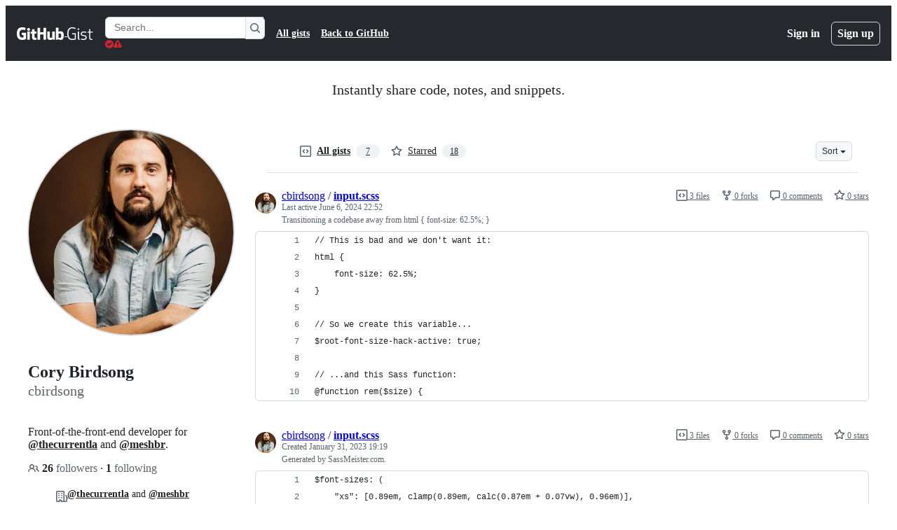

--- FILE ---
content_type: application/javascript
request_url: https://github.githubassets.com/assets/wp-runtime-d6d5e634e51e.js
body_size: 15483
content:
(()=>{"use strict";var e,a,d,b={},c={};function f(e){var a=c[e];if(void 0!==a)return a.exports;var d=c[e]={id:e,loaded:!1,exports:{}};return b[e].call(d.exports,d,d.exports,f),d.loaded=!0,d.exports}f.m=b,f.amdO={},s=[],f.O=(e,a,d,b)=>{if(a){b=b||0;for(var c=s.length;c>0&&s[c-1][2]>b;c--)s[c]=s[c-1];s[c]=[a,d,b];return}for(var j=1/0,c=0;c<s.length;c++){for(var[a,d,b]=s[c],t=!0,r=0;r<a.length;r++)(!1&b||j>=b)&&Object.keys(f.O).every(e=>f.O[e](a[r]))?a.splice(r--,1):(t=!1,b<j&&(j=b));if(t){s.splice(c--,1);var o=d();void 0!==o&&(e=o)}}return e},f.n=e=>{var a=e&&e.__esModule?()=>e.default:()=>e;return f.d(a,{a:a}),a},t=Object.getPrototypeOf?e=>Object.getPrototypeOf(e):e=>e.__proto__,f.t=function(e,a){if(1&a&&(e=this(e)),8&a||"object"==typeof e&&e&&(4&a&&e.__esModule||16&a&&"function"==typeof e.then))return e;var d=Object.create(null);f.r(d);var b={};j=j||[null,t({}),t([]),t(t)];for(var c=2&a&&e;"object"==typeof c&&!~j.indexOf(c);c=t(c))Object.getOwnPropertyNames(c).forEach(a=>b[a]=()=>e[a]);return b.default=()=>e,f.d(d,b),d},f.d=(e,a)=>{for(var d in a)f.o(a,d)&&!f.o(e,d)&&Object.defineProperty(e,d,{enumerable:!0,get:a[d]})},f.f={},f.e=e=>Promise.all(Object.keys(f.f).reduce((a,d)=>(f.f[d](e,a),a),[])),f.u=e=>7332===e?"7332-5ea4ccf72018.js":3088===e?"primer-react-eab8fb7f7531.js":82216===e?"react-core-b7854054c540.js":43934===e?"react-lib-b492ee0e2c35.js":6488===e?"6488-de87864e6818.js":42892===e?""+e+"-86c578f4fa0a.js":99418===e?""+e+"-9d4961969e0d.js":30587===e?""+e+"-8ee8ce5d4e19.js":72471===e?""+e+"-29a70f0e5076.js":4712===e?"4712-6fc930a63a4b.js":55229===e?""+e+"-566f8feccfd6.js":95768===e?""+e+"-6ebf46d0e6e7.js":62469===e?""+e+"-7063f8c06f17.js":51220===e?""+e+"-1830aac4fd9d.js":28546===e?""+e+"-ee41c9313871.js":40420===e?""+e+"-35fe8a8a8f6e.js":67602===e?""+e+"-b6c420946f9c.js":18312===e?""+e+"-eae0b7b61115.js":26744===e?""+e+"-863875e3115b.js":57026===e?""+e+"-d062b09b7206.js":90254===e?""+e+"-356bb354e3d0.js":89332===e?""+e+"-479350a254d3.js":41321===e?""+e+"-ed7a30980e80.js":25407===e?""+e+"-aea1fb34a334.js":83494===e?""+e+"-4cbcd8ac5623.js":83463===e?""+e+"-5267900d100b.js":87670===e?""+e+"-5d08fdd66534.js":40771===e?""+e+"-ca62077c4e68.js":66990===e?""+e+"-84f897786cd0.js":39360===e?""+e+"-af0eee0ad297.js":29665===e?""+e+"-96a2ad6dd82d.js":4817===e?"4817-04011b02de2f.js":91232===e?""+e+"-e2ace26ba06d.js":30721===e?""+e+"-e5e681208e2d.js":37294===e?""+e+"-f16363f17cc6.js":2635===e?"2635-f15ae7f1a3e0.js":81171===e?""+e+"-757517779b01.js":99808===e?""+e+"-82ea480038ad.js":49498===e?""+e+"-70e11631418e.js":67071===e?""+e+"-32ffa5fb649c.js":41474===e?""+e+"-dc871715e808.js":50414===e?""+e+"-9717bb0df693.js":51974===e?""+e+"-75fa423a85af.js":82075===e?""+e+"-c5b5bf3f158d.js":97068===e?""+e+"-2c8e697c6e8c.js":43784===e?""+e+"-4652ae97a661.js":17688===e?""+e+"-a9e16fb5ed13.js":80189===e?""+e+"-85f2ba1f5dcc.js":94112===e?""+e+"-58460a781c8f.js":86598===e?""+e+"-9306288d75a2.js":1901===e?"1901-8774eb59693b.js":90780===e?""+e+"-1a0f3d593ff0.js":15938===e?""+e+"-1bc2c363d5ed.js":97582===e?""+e+"-905c58277a41.js":90787===e?""+e+"-9c76db2bc97d.js":67733===e?"octicons-react-a215e6ee021a.js":78298===e?""+e+"-e2b301acbc0e.js":31475===e?""+e+"-2b0a1453a474.js":33915===e?""+e+"-05ba9b3edc31.js":98488===e?""+e+"-33604ad248e7.js":66483===e?""+e+"-297d50006c19.js":92415===e?""+e+"-7f334b6db774.js":48738===e?""+e+"-b1d552bb7fff.js":36590===e?""+e+"-e787e1b3c09d.js":22165===e?""+e+"-19124bcfb001.js":79199===e?""+e+"-fc8a81f6fee0.js":51519===e?""+e+"-d05cf6658c87.js":86608===e?""+e+"-18c4417912fa.js":94643===e?""+e+"-500a1ce728f1.js":69528===e?""+e+"-e318b4f03399.js":59535===e?""+e+"-ffa45096a071.js":13743===e?""+e+"-436b6014bcfd.js":49274===e?""+e+"-fd1bfdbfe2f0.js":62522===e?""+e+"-3e3f44aed73b.js":10535===e?""+e+"-85eeab6dc31c.js":51380===e?""+e+"-a378372ba7d3.js":10965===e?""+e+"-7dcc49fa6573.js":75289===e?""+e+"-9adcdf6f9add.js":91094===e?""+e+"-aa54d07acaae.js":73938===e?""+e+"-c946099d9f1d.js":2458===e?"2458-a2f4ea3f1bb5.js":82469===e?""+e+"-ffb673067033.js":76955===e?""+e+"-ab8f424c2d57.js":97251===e?""+e+"-fc1f2fd49aec.js":63574===e?""+e+"-cf68ff640a67.js":70191===e?""+e+"-36bdeb9f5eb6.js":48287===e?""+e+"-3d8f27bb9338.js":31406===e?""+e+"-66f20e5e2060.js":951===e?"951-d3604ed5812d.js":98055===e?""+e+"-f1bf604416a9.js":65746===e?""+e+"-699597b0ad33.js":50777===e?""+e+"-1cdda7f24a83.js":83403===e?""+e+"-1b54b2e41678.js":24774===e?""+e+"-d8e1865f3223.js":95767===e?""+e+"-f639a842de56.js":15043===e?""+e+"-158e7c91d3be.js":14381===e?""+e+"-01bff57de907.js":61024===e?""+e+"-199aa124bd0d.js":65440===e?""+e+"-a7ca58a065b0.js":15632===e?""+e+"-f921dcba7ff9.js":83193===e?""+e+"-da8fdc8cec9c.js":16729===e?""+e+"-e14af1795963.js":95542===e?""+e+"-66d8f81656bc.js":84185===e?""+e+"-5f2b22860f31.js":50924===e?""+e+"-6afbd2faf2be.js":78894===e?""+e+"-53c6b81eba7f.js":86391===e?""+e+"-ea3ad117e84b.js":14430===e?""+e+"-99e85792466d.js":49440===e?""+e+"-4e94405d5c8e.js":59299===e?""+e+"-561572ef93d0.js":24312===e?""+e+"-0be4a7150671.js":12619===e?""+e+"-e9190e1b55c3.js":16768===e?""+e+"-5ec9871fe755.js":22656===e?""+e+"-da404d357ff0.js":88778===e?""+e+"-db7ac7d4db61.js":57255===e?""+e+"-75220d96f72b.js":5552===e?"5552-64c947f6c55c.js":22934===e?""+e+"-677436d61d9b.js":9563===e?"9563-5b6b20e79064.js":15106===e?""+e+"-c5d87dae995c.js":94245===e?""+e+"-29280e30fab1.js":81340===e?""+e+"-49690b2e286c.js":51800===e?""+e+"-e2b501acab9a.js":21481===e?""+e+"-a66c6eab7bbf.js":53332===e?""+e+"-b0ce4096bd1b.js":26957===e?""+e+"-d20157d0e8eb.js":19749===e?""+e+"-90b5b5b8763c.js":9959===e?"9959-41d4ec36fc50.js":70949===e?""+e+"-208b3f15ef66.js":62515===e?""+e+"-7acc76046b67.js":71972===e?""+e+"-263808cc47df.js":62094===e?"typebox-15c481566f1f.js":15874===e?""+e+"-b2291e39bd2c.js":45230===e?""+e+"-15943c5d83b7.js":5853===e?"5853-0405a06c872b.js":16007===e?""+e+"-a629e97ccd37.js":20382===e?""+e+"-46e0b1fd11db.js":60023===e?""+e+"-3126e534b530.js":83510===e?""+e+"-0618077400df.js":30777===e?""+e+"-b0d7285e6ab5.js":36511===e?""+e+"-7714120a4482.js":72669===e?""+e+"-ff54a640071a.js":54920===e?""+e+"-b4d0b180e167.js":34522===e?""+e+"-dc086bc0eeaa.js":6623===e?"6623-a8b7048e3210.js":44185===e?""+e+"-ee8cad5884c1.js":39837===e?""+e+"-5f936ca22618.js":95984===e?""+e+"-bf9517a07851.js":42536===e?""+e+"-941e1e14123c.js":25941===e?""+e+"-384ae73deece.js":19829===e?""+e+"-73f57a4789a9.js":94735===e?""+e+"-d5bda49e12b2.js":46021===e?""+e+"-5358e8133b71.js":11468===e?""+e+"-7e3ad2dd45a3.js":45414===e?""+e+"-779b3b4dee8e.js":88843===e?""+e+"-6815986464ae.js":38642===e?""+e+"-a78d6a0965f5.js":44164===e?""+e+"-3dbc79b6a57b.js":58959===e?""+e+"-6d23f13c9978.js":14128===e?""+e+"-bef0381afd6b.js":59933===e?""+e+"-ac116eacf573.js":41803===e?""+e+"-e69dd11478a5.js":38087===e?""+e+"-f24b408f9fa5.js":86680===e?""+e+"-e18cb33a6de5.js":29765===e?""+e+"-ab0e29b7c97e.js":95950===e?""+e+"-1df02bd12ee6.js":92742===e?""+e+"-3f8b5c55c6d9.js":93436===e?""+e+"-de9b76147cf6.js":40948===e?""+e+"-fd27da064740.js":99899===e?""+e+"-ade2a8f9154a.js":13314===e?""+e+"-29a3c3fd2a9e.js":79018===e?""+e+"-6c26ae400174.js":50293===e?""+e+"-65c0fe1148a4.js":33721===e?""+e+"-c86729913827.js":8939===e?"8939-dc2345f9de75.js":6256===e?"6256-4f28f0460301.js":56718===e?""+e+"-6b467dfefd50.js":71719===e?""+e+"-928e62e0116a.js":77226===e?""+e+"-5cc56e1283a7.js":2791===e?"2791-7326cb264a62.js":47862===e?""+e+"-7fc9dce0ef91.js":60172===e?""+e+"-1edee3f9293b.js":27798===e?""+e+"-45d7218fa884.js":31966===e?""+e+"-fecfa8237ec2.js":47255===e?""+e+"-fcc9127ac0b2.js":86532===e?""+e+"-2ade314b2cbb.js":73701===e?""+e+"-bf55aaba5e9c.js":94100===e?""+e+"-974cb33a34bf.js":23585===e?""+e+"-074414ac5a6c.js":45710===e?""+e+"-e553f7388bef.js":51194===e?""+e+"-bec8d276bc53.js":40235===e?""+e+"-efa20330d9bc.js":91090===e?""+e+"-4b953ff2d121.js":89471===e?""+e+"-0bdddce909cc.js":13977===e?""+e+"-f44c458edfee.js":41374===e?""+e+"-434f33c1aaa2.js":99071===e?""+e+"-0ab3e1e1b53d.js":45871===e?""+e+"-6dee4631b8c1.js":64087===e?""+e+"-2674dd3c25e5.js":45786===e?""+e+"-41522946615e.js":46782===e?""+e+"-f5e0321e6e3e.js":95186===e?""+e+"-41e156e2646a.js":3728===e?"lazy-react-partial-dashboard-lists-81ce14c42fa8.js":28835===e?""+e+"-830ca50f20fd.js":49338===e?""+e+"-c6f0eebb6c7d.js":94666===e?""+e+"-5d13128b95f0.js":49953===e?""+e+"-24eaffb156d2.js":65674===e?""+e+"-44ea53aacb97.js":69810===e?""+e+"-636c50f98f2b.js":19422===e?""+e+"-b57e4893cf9d.js":69647===e?""+e+"-ab9deb8ca504.js":9532===e?"9532-112fa5673cac.js":66337===e?""+e+"-61dac9057f35.js":98578===e?""+e+"-1bf36437b1d6.js":77251===e?""+e+"-5c44de4d3448.js":15533===e?""+e+"-f397d205b29a.js":76165===e?""+e+"-2980f2cd30da.js":18957===e?""+e+"-206b5f74b80f.js":28813===e?""+e+"-0d96615c8000.js":47667===e?""+e+"-1a08ea381d2c.js":20050===e?""+e+"-550238cb7668.js":73158===e?""+e+"-6d775dcf8e5b.js":61243===e?""+e+"-3910da55b7f2.js":34105===e?""+e+"-2ceefa6aa5e5.js":97669===e?""+e+"-e73c125910b6.js":5858===e?"5858-c5a0ceca58f9.js":19046===e?""+e+"-5d2cea95f076.js":55598===e?""+e+"-767572f4ca59.js":38862===e?""+e+"-acb2f338ba0a.js":25519===e?""+e+"-72ede83d6299.js":24388===e?""+e+"-c66d5500a298.js":83624===e?""+e+"-ae88b3bf85a9.js":63793===e?""+e+"-82372dae3d69.js":16481===e?""+e+"-ff1095f56c34.js":50767===e?""+e+"-4855a9cbb130.js":16070===e?""+e+"-d717cabb7399.js":98432===e?""+e+"-c87f93a3b950.js":18567===e?""+e+"-289e8cf3fa14.js":39397===e?""+e+"-2562a0c96412.js":99661===e?""+e+"-d5b0839ee083.js":85357===e?""+e+"-a148d7f28628.js":76193===e?""+e+"-e450ab334113.js":68713===e?""+e+"-906d4e81beab.js":63012===e?""+e+"-89e39853aaa4.js":25573===e?""+e+"-337f79842efe.js":77601===e?""+e+"-ded456a4f8fd.js":28939===e?""+e+"-4e8f96e8df66.js":26220===e?""+e+"-039db632bc7a.js":56118===e?""+e+"-d7bf7d4d3afa.js":7077===e?"7077-0a6bdafea2c6.js":43405===e?""+e+"-6f8e03cf9cb5.js":89223===e?""+e+"-e7c680cc2988.js":10763===e?""+e+"-753b96567b79.js":72234===e?""+e+"-134b667052fb.js":64936===e?""+e+"-ae554f470a15.js":56427===e?""+e+"-34522ac0fdc2.js":66982===e?""+e+"-a23ab6c96cec.js":67899===e?""+e+"-9edcf2950a3f.js":29458===e?""+e+"-9066f6a69cb3.js":58738===e?""+e+"-cdf3d59e1ffd.js":66164===e?""+e+"-85a69d05c8ea.js":31856===e?""+e+"-715556cb9ec4.js":21570===e?""+e+"-210475abce2f.js":80594===e?""+e+"-b4f6104a61ea.js":3287===e?"3287-dcdbef1b96cf.js":98145===e?""+e+"-2d0072543b94.js":4950===e?"4950-1f16c60040a7.js":32147===e?""+e+"-8438dbd87d49.js":700===e?"700-b01a794b8deb.js":32539===e?""+e+"-35992cf3422e.js":35191===e?""+e+"-0f343ed740c3.js":39727===e?""+e+"-f43faa296815.js":71123===e?""+e+"-cd1234c2770e.js":40294===e?""+e+"-5c2fa23e4a46.js":73148===e?""+e+"-9948f4ba8472.js":22663===e?""+e+"-80b4f05b5c9d.js":80775===e?""+e+"-ba7d9c38d495.js":20991===e?""+e+"-5e2b5a33c7e4.js":87093===e?""+e+"-267d37a5814b.js":95956===e?""+e+"-5cfd0d0e4802.js":68034===e?""+e+"-964ea205dc56.js":40744===e?""+e+"-5a187710eb73.js":10288===e?""+e+"-c9514cf3f550.js":44925===e?""+e+"-e1f5e88a0299.js":60972===e?""+e+"-43476c69c8ef.js":89661===e?""+e+"-0764a336fdac.js":92324===e?""+e+"-9eb3f41ee23d.js":71144===e?""+e+"-093189938116.js":6080===e?"6080-a91ac907d0ec.js":95539===e?""+e+"-614746dd88b4.js":49222===e?""+e+"-7701f139f93b.js":40986===e?""+e+"-ff476361fd2f.js":38192===e?""+e+"-2a9fa401fbb6.js":64428===e?""+e+"-5ad9d9beb591.js":28077===e?""+e+"-9579b7b0cf1d.js":13475===e?""+e+"-f1567cae270f.js":77295===e?""+e+"-693daf8e770c.js":81404===e?""+e+"-9f940db33ccc.js":32670===e?""+e+"-39ee451241e0.js":70410===e?""+e+"-f72a2a70a9cd.js":96415===e?""+e+"-30b6b1328b8e.js":26559===e?""+e+"-49e855a90106.js":88954===e?""+e+"-314bcd2e5215.js":96186===e?""+e+"-3917a5fa79ae.js":15607===e?""+e+"-b8f8a8551e23.js":16327===e?""+e+"-843fb35c49ed.js":63842===e?""+e+"-1c573ca09751.js":91829===e?""+e+"-cd501e2d1823.js":77263===e?""+e+"-d2e21adb6bd6.js":58798===e?""+e+"-3615b4286f00.js":22108===e?""+e+"-3cf667e81cd6.js":78143===e?""+e+"-31968346cf4c.js":15237===e?""+e+"-b88e72441532.js":54180===e?""+e+"-2fca44c981d4.js":36826===e?""+e+"-a3a209440fd4.js":81028===e?""+e+"-5b8c5e07a4fa.js":6860===e?"6860-220dd4c2ff40.js":72241===e?""+e+"-59599515d2b7.js":63523===e?""+e+"-cd06bec16f4b.js":55046===e?""+e+"-4d40edba7893.js":43539===e?""+e+"-0841bb5c3726.js":19241===e?""+e+"-1b572a11e460.js":40898===e?""+e+"-0536fe742027.js":46203===e?""+e+"-ea1f7b64afce.js":22797===e?""+e+"-ac50d37c8a10.js":"chunk-"+e+"-"+({15:"a765eafe26c3",232:"705c43c3470e",236:"7408c5be4edc",422:"713203a22800",793:"d14a78bd4298",998:"0f1a800986e2",1067:"252325206be3",1122:"1d683a006a2a",1414:"9576951e90d2",1438:"54c79ae92a69",1560:"1e138fcf10d4",1620:"1d66d78acd2d",1650:"3f45e6ad1274",1904:"2240623a6293",2278:"76b5190b7eec",2403:"40013568f9da",2620:"e140e735cbb3",2726:"8899e584e490",2797:"dc322f079fec",2817:"f664ba9034c4",2965:"6e50f79c165e",3213:"8dd21b5c07df",3513:"7d72ea2c8b87",3622:"2702022d5e81",3744:"daa6833b7ea7",3852:"5a5fc7be7929",4108:"337c131827ad",4120:"e64afd8b251d",4717:"f1f6efc91c9c",4791:"a3244d661c62",4877:"a2d349711f79",4982:"8e0c913dc703",5110:"54bb27455f37",5130:"86894cfadb2c",5922:"c935a9ba1191",6237:"31a53b8ded96",6828:"e189b7fa1723",6873:"15c0270cb199",6912:"330941d5fd05",6951:"a2ccf363b0bd",7036:"18ebf845540b",7359:"cb11f41665bd",7451:"ffa3bfaed5a8",7510:"898756ba2f17",7692:"ce0656392490",7952:"7c473f9ccd34",8078:"e17db7704648",8206:"e019b31434cf",8316:"929375f04e50",9171:"c088d0e493c0",9282:"c6603fae6295",9374:"563b152f83d1",9454:"32d989fb630c",9915:"c31e82a3940b",10005:"fc4f2a32fb67",10139:"e52fe8a12f5e",10259:"3cb79d9bb607",10494:"d107ff3e32ea",10968:"675ef4844d53",11142:"eb47b98431b8",11326:"772994c289e5",11421:"b0a8428f5e43",11433:"7df5dc0f86f3",11709:"2cf0bc3eec2b",11741:"76084f2170b0",11888:"be3d847e0c0c",12244:"5f355698da7e",12891:"af349d83fbcb",12947:"41e8312e1076",12951:"d776bb4f127e",12978:"6a77d7350a19",13063:"1dea99537eb8",13139:"b3eebd588647",13583:"574b38d1515d",13691:"be8f2da7ca41",13726:"1b4e6762fded",14089:"e25c2ff32de0",14115:"5562aab1616d",14443:"0090f4b18571",15151:"ee7c80e9ff9f",15247:"a155f66a815d",15717:"70b294d34500",15882:"db3bc59ef2c1",16134:"c8f930576ec0",16247:"b9ed376590a5",16387:"d9f3990826e7",16449:"e782d1b7ad29",16721:"b8139d294f75",17515:"ce2a264f8c2f",17702:"ee45c9795ba3",18155:"d9464e3abc31",18207:"13947ede21ae",18302:"2428847e817b",18380:"8a5df03eb5b7",18440:"796be3ebd587",18610:"6b01c4be2483",18653:"2fa35b5787f7",18697:"d8dc17a19c8d",18734:"8ff3b5a20b89",18885:"5300e8ae5ca4",18996:"7e79067384bc",19249:"49d8ca395561",19289:"432505d129f8",19492:"c4c287de4efc",20205:"0670a61d4a41",20832:"f3fee70fcdb6",20872:"7da3faae5a78",20964:"82860d715fba",20965:"3823e6da2a48",21045:"7c7d158cb1ca",21118:"d3554ad6a72a",21132:"d2134cf0a1bc",21403:"9e66c8c89d25",21420:"49d6413d47af",21446:"f7b8ee7de3b1",21832:"4101d9e8c313",21914:"1420383e1d61",21932:"b81ead762fa6",22094:"62232cdbdf24",22220:"727465f396f2",22586:"7c2a454ebe02",22809:"58689ee661a5",23238:"04d6f5c9a917",23271:"8f1ccb0df2ac",23906:"ad50d23181e5",23964:"19a361a007cf",24159:"b3021f78aae7",24630:"f20da5322ceb",24698:"49fb9adce02f",25037:"c975c7e9922b",25364:"70072728bfdf",25430:"f6c01e731cb3",25570:"491e1620d640",25618:"2df00cc01ea6",25670:"c5931525e2ea",25786:"f4bc750a21f5",25933:"b1abdbed2855",25966:"59ccffcc4bc6",26018:"30cf48e0a370",26383:"d0a2eb23aad0",26414:"12116778bfcd",26590:"12d4cfeeb1f6",26778:"4521baaa1aeb",26990:"560194dfdf42",27202:"49d54a74f414",27262:"d142b77d3061",27281:"48787ab51161",28197:"4ea14e53835f",28224:"54dfdfe964aa",28230:"3bcb346d70b2",28566:"984fa3d8ec70",28747:"7718ae754a5b",29103:"c45f05b466f9",29308:"e411a5cbe27b",29332:"22d216989173",29336:"59325811242c",29390:"88dfa3824665",29510:"fed08df60977",29649:"e3c297319eeb",29734:"0ac0c6e97e23",29799:"0adc3a35fe51",30032:"8963d7193ffc",30052:"f4eec818abf1",30522:"74b8118759c9",30970:"6e020a51e000",31085:"094337b82c69",31164:"e2e25ac30d65",32140:"4e3aa5ba49be",32274:"94c0685864b2",32420:"dc89b51dbce8",32499:"3cd25b1834aa",32623:"076276cd9c2d",32686:"ca5ba9f18878",32791:"5b62b1b90f10",32882:"5cabda3c35f6",33063:"fa370d002d17",33344:"23b7db876c17",33352:"0c31e558845f",33671:"df023e98ef35",33710:"3c3ed926e1e5",33789:"465253c3b8bf",34115:"a9dd4fa52ae2",34580:"9b19c182654c",34611:"efd1b9842a93",34756:"1d1f26987dbd",34958:"586c8472b4c7",35011:"e7375c78f80e",35133:"08c1a1f5485c",35563:"0a39ea1e5f75",35974:"5eaac1043b09",36117:"848d727c9416",36286:"d20b1d19b2db",36824:"afd2b01ce39d",37046:"ad2a5e91073f",37155:"08a23e5b8ec0",37260:"cff3ec3126c0",37263:"6c1483e41458",37445:"4238a93311b0",37529:"737f59b2f56f",37628:"9abfc531317b",38334:"7dab57ffe960",38579:"d3f1894b7307",38705:"ce6704c63254",39075:"3a35fe0f1445",39166:"8cef0283b21a",39344:"305c667a89a6",39389:"e9f949856b11",39460:"fb130a017fcf",39481:"cf6707f5bbed",39525:"3dd522d5dffd",39539:"47510960ec13",39721:"7999efb20d09",39877:"a4c0a6bdd090",39945:"9c46ab87f0dc",39997:"bd590e42f932",40017:"0f830534ec3a",40230:"1ee11707cfaa",40320:"591977635d9e",40484:"8a025dc7d5ca",40557:"1bcb6abdc127",40588:"b530449ef290",41021:"3f94e7acef19",41079:"731a48d9cc55",41269:"ef96a5f1e0fe",41740:"f3f3946b6c78",42050:"e897fa75328f",42241:"4e57fd506553",42259:"cabaec62cc74",42428:"48293c0712d5",42564:"9862d70341b4",42570:"6473f5d63913",42671:"2420b830c017",42962:"ab965b3866b9",42966:"a70397151612",43024:"46d999154add",43086:"b84d393f301e",43182:"e6d3549eb04f",43420:"4ed25e93b132",43598:"0376596b2064",43862:"d243cb91d102",43933:"5202399e868f",43942:"d457c9f1eb13",43958:"ed52a44362d3",44132:"7a4615e57cc7",44569:"d896facd9585",44647:"05d8443569c6",44668:"6aedad1e5665",44680:"692ea8d797d8",44712:"d152e0fa5d10",44800:"3c2e611aade6",44839:"c81d895ccf87",44949:"0e3ac1247d03",44962:"f9a3dff391e2",45196:"06b3741e4578",45273:"3e0280477d51",45641:"e4ebc9b65cc0",45724:"7caae98d7d0c",46115:"f80ce1e5617f",46205:"b112765eb511",46728:"3bc1062bb946",46751:"27a9e2e24982",46997:"a33d505688f3",47009:"648db111f2ed",47059:"373c517012e8",47084:"ac9668e4b223",47165:"fecd68ae2d1c",47177:"62833660d702",47368:"391069f569c6",47444:"969894ad0527",47627:"d98423968ab7",47631:"a34ae77c7e67",47657:"65feee50e979",47985:"c8f8ea47829b",48276:"246c963881ca",48421:"a694fde67596",49075:"06f5cd87995d",49342:"bb55e6f87269",49370:"01fa409c39c1",49565:"95196dc3746c",49821:"bafba1d10a3a",49916:"35d670f898c2",50286:"f1445fda24a2",50674:"48d48004dc60",50811:"867fc7749d82",50841:"23e94dc8b49e",50955:"720cedd92e13",50959:"a316bb4e0856",51218:"d9fc2fcc2537",51419:"059be1cf6af3",51560:"4168d16322a5",51938:"50dead1c1b4d",52185:"71e25fb5c506",52538:"00e466861b58",52583:"7ce204adf50c",52745:"52862dba011a",52777:"d96206b00b35",52791:"bdecc5f4df26",52912:"1c2a20011684",53062:"0e244eb53d3d",53902:"8a31c2df9850",53903:"f8de31dd6c0d",53945:"e029862e6457",54300:"b18fd318c9da",54563:"27f114d111aa",54682:"4f755850fd97",54808:"aa3c912f449b",54886:"94b7f89f4bd4",54887:"6e31f004f4fa",55004:"b3c268e07811",55316:"e98b876be97d",55586:"cd48b85f00fc",55749:"59baf6aa1a01",56302:"6d8f2f0293c1",56364:"018f8582a2ad",56832:"83a9f86fd879",56922:"affab7a73f28",56940:"27070c9639e5",56952:"2f7c059e38da",56966:"83357ebc11d1",57492:"f256b62b9837",57512:"6e0f2ecd5686",57803:"82b482defbbd",57886:"bede840151de",57923:"edea4652a825",58579:"2288478074d7",58879:"b10e4a2b08e6",59355:"8cdcb751bf8c",59460:"fcdfa3e3eeef",59644:"44dd88c026b7",59702:"55aabe0da3b2",59846:"97861cdac10d",59930:"77bc7320027b",60198:"3c99ea3d4e40",60275:"cf2ad8d8affd",60764:"891f5bd3c5e7",61282:"ef4a137a8ed9",61286:"b55f0dc13d8c",61343:"cf82b5510d19",61483:"e93925b738e7",61653:"17f7beb5b5eb",61821:"d5b1732f6239",61989:"7ada69daaf58",62067:"b7b6fcbf9672",62088:"d98d239b1b85",62095:"43d07e8744bd",62286:"dba7958fa507",62398:"484bc74f2795",62493:"0a8c9f5e956a",62680:"0754f0cf9b70",62709:"4d34075f7321",62735:"73b8f1985de7",62799:"6535c5ffa514",62879:"eda9023812d9",63062:"cdd635b38992",63317:"1f2320ff862e",63567:"72e434bd3e1e",64114:"9ac0493ecd3d",64269:"41d313baedd2",64343:"74b0b5b82e43",64346:"b333e12d4c61",64380:"5d3308d2bf95",64427:"14029a8f7a3e",64449:"a84eb3567e54",64640:"84fe52ccc3c1",64756:"5935b5676e58",65185:"0a9ee654aa6b",65550:"b53b90d25401",65927:"c1e99a20b44e",65945:"67855efcf10d",65972:"dcfee062ec88",66446:"9c124e2b7389",66669:"874292c6fc07",66721:"d75d585cfccd",66770:"5b0a08f24f68",66948:"16c307b8dded",67048:"7811bafe7ef4",67125:"31fb83490400",67216:"3b51236b5b57",67246:"7467509a51fe",67282:"cee07c97bd32",67380:"5eef5d78da69",67664:"856917e38efd",68030:"014394a238c2",68175:"7d0995651c96",68332:"289d97320c35",68377:"90144b3c17c3",68542:"fb87d19b1ee6",69038:"29e02712c9b3",69458:"060f94b2c6d4",69681:"17da36c81c4a",69817:"93bde92d309f",69847:"570de3ffcd77",69994:"59d9e16e4357",69995:"d6213abbdf46",70198:"1918c0872bf6",70398:"1d00dd981bb7",70558:"ed78829730eb",70675:"ec08e0520037",70884:"7e3108ca8456",71311:"85aa813a34d3",71394:"ae293a25c0f4",71527:"f4f98ebd6d16",71764:"6e1b1748d699",71859:"90d97b0712d6",72077:"b248dccb7d83",72138:"1286f067f2dc",72552:"509f20f59e5a",72825:"9da7307c5d1b",72981:"165cbf371d63",73048:"a6c6f170859e",73094:"0075e11cee9f",73188:"f373cc62b1ed",73250:"02f412de5f01",73270:"4d78e6e52d72",73472:"2a8fa6263407",73597:"87953208fe06",73617:"13914b7d5aba",73811:"50dfafb965e4",73868:"448092df8354",73894:"1a0391af72a4",74222:"632e43d1e17d",74259:"e625b6f8481b",74631:"b41bf72e7fbd",74685:"ae38242df23d",74822:"1fd52770d6e1",75043:"183fc2b9e4f3",75595:"27b9b15f6517",75608:"9c74e79f8cb2",76168:"3877b36a4856",76196:"4711dccc5db3",76791:"c11633be6f3e",76836:"ef53eeda3d0e",77200:"b9fb12fa82bb",77466:"893a1553cb05",77774:"bdacf5e96080",77784:"c517e1293565",77788:"ac788dd94017",77868:"01a2aa29831e",78055:"70c3568ed633",78112:"855b1aa17aa8",78402:"d5ab4d0b90d9",78494:"88e0915e7397",78701:"924fa022ebf0",78902:"552e16b9f29a",78910:"d4116064d2bf",79012:"518b341497ef",79347:"58c315585b4d",79400:"de24cc048a4d",79720:"52b585de3ccf",79826:"12e990892c95",79833:"b3919f8f2c59",79960:"59ee17590f4b",79989:"eccfe1f08bba",80280:"3dd0a02734f2",80391:"6b190f0afc6e",80690:"3165bbe1c6ea",80738:"441c64382bd2",80916:"e0970af0f4a9",80946:"ea5da88b2b95",81441:"b7e8a7ec632a",81547:"654bce9d4fb9",81867:"97f8929e34ad",81941:"4209587d2821",82065:"ffb1994b2977",82066:"31b75e9325e3",82129:"f7892ff2c29d",82261:"b28595762177",82375:"a4a5c816c4be",82409:"b6deb23ad4de",82567:"eddd67397f53",82692:"4e5fec5a3998",82719:"32c72e6353c8",82794:"b26a0ee45488",83042:"84957c2d2cc1",83070:"2cbe55d8785e",83096:"c685e7935e93",83625:"d3e21b827e68",83872:"49235427f4d2",83899:"360708139562",84271:"306b86a343dc",84333:"42de909afbb7",84495:"42c90337984a",84858:"4c49b2c3a41b",85067:"8322f19a2efb",85078:"f507d040c701",85283:"9f65574fbedc",85530:"90db7f72dc69",86091:"ae926b6f86d8",86093:"5f2d41262fcb",86190:"5ea7d967be26",86427:"5edc8ce169a1",86503:"70b163c2a2e7",86679:"6af2319786a1",87107:"457278a23d66",87368:"04812d1697c7",87580:"09f5c6f851d1",87676:"fe4072a3647b",87929:"0b4af09b162c",88014:"04da50ceb4f6",88096:"8ee3f0028182",88129:"12312a876283",88566:"28b4a0061d99",88646:"49299e85036b",88990:"2f87c0e026c2",89034:"c332d8d2776c",89150:"9670777d56fe",89447:"ab693eff0b7d",89770:"9c65b428d918",89838:"c9b0cf64b22e",90448:"9f788bdc0171",90675:"ebb31162a2c3",90851:"6d7d914de656",90910:"52c587873a33",91189:"8bdaed985fde",91303:"1da0027357bf",91480:"dd93ebfea491",91686:"9ed223e1c74b",91707:"fbc4b3e96fe8",91710:"35c6b7ce8ecf",91822:"91640071d229",92062:"e70cce2df3af",92077:"cedfdba2ec6e",92118:"275902f81b9b",92198:"61956a8d4755",92586:"0810beb79b4a",92624:"e45fea824334",92658:"3adb3ce6a562",92975:"95607b2c13e4",94334:"dee755b5107d",94398:"0f5833fa6069",94692:"26c5b0b6c95c",94814:"3be184489229",94850:"576f920bb3f7",94934:"c2d67eb8f0d8",94980:"d07d78061844",95672:"f8cc4baac616",95839:"286ad5d14f13",96452:"7504a428db70",96701:"f92435be0e78",97001:"bc0d56d09156",97038:"2b9823522fa5",97262:"566f72f807ff",97391:"0c16bcb43597",97446:"004fdc1267cd",97513:"af5db5aa7486",97533:"148cc3262f5d",97602:"de3a8a5b9d55",97763:"beab8c3a2b00",97817:"8e99b987fc45",97836:"d2506ed0cd68",97940:"0e008e99df5b",98390:"fe3458883c3f",98529:"9a851c6909ff",99259:"3bb0444fed6f",99685:"28daab47e5fb"})[e]+".js",f.miniCssF=e=>3088===e?"primer-react.ba8e7c6202eb5114c3af.module.css":51974===e?""+e+".040004d38d06c265db02.module.css":15632===e?""+e+".5d73fe29cadf4ef326f0.module.css":14430===e?""+e+".c9a55350d61c7b65d19b.module.css":95984===e?""+e+".e9a1e209591fae335b9f.module.css":42536===e?""+e+".49af084d54372a7d84ce.module.css":25941===e?""+e+".0615a93ca7cae1d0cc95.module.css":19829===e?""+e+".38578ca9756987b1553f.module.css":88843===e?""+e+".8e0d46b8170dd392d01d.module.css":6256===e?"6256.69f2660573daa37ff8de.module.css":3728===e?"lazy-react-partial-dashboard-lists.13d94cecaee55f43209f.module.css":78046===e?""+e+".9b26ec0ea94264c95017.module.css":""+e+"."+({17:"c3976c4c101826cdd15e",541:"0da38841fb8f95d09568",1067:"54e0a288efe9189ac2d2",1650:"9d926f69ee309a45d0df",2090:"60cc355d1ba1d98557e7",3201:"1eaf75cc67ec112a8b0a",4048:"83bad2521b5752b4f8cd",4494:"49001ac78900b79e7a0b",4717:"f502b7b14e3ff3edc71d",6315:"1eaf75cc67ec112a8b0a",6873:"44b521786393825e5c12",7275:"4bd5b20d56a72071b91a",8532:"89739890f7f3b0e6d4db",8971:"4a72bb3e84411fa5ffaf",9389:"1eaf75cc67ec112a8b0a",9779:"f1b6db829e5b59cf23ba",10005:"0c647c17c7053a49e590",10224:"a82575d867ebca64c760",11326:"1eaf75cc67ec112a8b0a",12794:"3c7d121d73e71a850a94",12964:"d06aea082c89b9ee91b6",13398:"3b3daa1a8488fddb1299",14115:"398704c7065ef8f4c3eb",14148:"e0123aad63468b22a3d8",14813:"1fd9b6f173d06456a166",14814:"29aaeaafa90f007c6f61",16247:"3ca798e459a1193ac10e",16702:"30736d4aa7b2b246dd6f",16902:"1eaf75cc67ec112a8b0a",18264:"a0d61ce81b2c0387dac1",18885:"1f0c6033cedbce81b833",18951:"281a8ca409c75c4a7f6e",19667:"2cfedb9733935bd0ee94",20965:"0c647c17c7053a49e590",21403:"55e8526b4ba05421e61f",21628:"aedb11e8ff8a3d3754bc",21859:"56bc17894b7f9f88f1e4",21932:"e4ec86645fa00e85666a",22220:"a636e3de5ed685592460",22225:"1eaf75cc67ec112a8b0a",22633:"492064d14ea999a11dbe",23048:"2cf8290f43b251d573e6",23264:"982d068ef64a6f02ab1b",24291:"933100a30c03fd4e8ae4",24356:"5f5a06ee63b09d68ffad",24756:"a2d1d788a467adbf504e",25311:"85b66034ce4312cc5a3f",25670:"c613b4d2da2b7e3549b7",26660:"c73121517c8fe25c4f72",27202:"31e38dfba9a89d424e4f",28633:"4f47147a32c89ffb4097",28773:"1eaf75cc67ec112a8b0a",28970:"1eaf75cc67ec112a8b0a",28974:"7f8f58e0a2f1e444f81c",29308:"a534a8bd8dc293f29cb7",29442:"c80c0d3cddd52c2bacc7",31146:"1eaf75cc67ec112a8b0a",32791:"72b0fca9b0eff4c749ef",33344:"d8faba3c398b733ecf45",33671:"78653a2fddda238d9b46",34580:"aaf3fc5176becb7d72db",35974:"6d0656310d93cb1fda44",37155:"3f5750f1914da2140c7c",37260:"9b0ccbbbac5f02a7a79e",37415:"1eaf75cc67ec112a8b0a",37904:"ebf631d7ca4c8bbe2530",38074:"1eaf75cc67ec112a8b0a",38557:"7bad11626f9d1337995a",39481:"3ca798e459a1193ac10e",39945:"92b52904a1c54c3ac13d",40311:"3debb25c4869627b7f7f",43086:"7557df68dbab4e838b97",44483:"22ae279bb9c9c3f7844e",44712:"eeaacb47594d897dcf55",45338:"1eaf75cc67ec112a8b0a",46846:"f807199e9942629c23c5",46955:"48bf8f3e30d26dea6622",47059:"92b52904a1c54c3ac13d",47657:"b14b6fddffe5b4a1fb97",48221:"6fdb63f3c6d457a8a237",48727:"1eaf75cc67ec112a8b0a",50286:"5f9f56285a53c728aff0",50531:"1eaf75cc67ec112a8b0a",50757:"bef72f1f9b0e81702798",50811:"179380a470d8491760e9",51387:"4b955c3614fc87173727",52791:"70becf2fbc10400c7a5a",54682:"1eaf75cc67ec112a8b0a",55378:"e48ca7b1b5ab9b83879c",55485:"a534a8bd8dc293f29cb7",56922:"e44bcd71bcc4d4d0f7ae",57293:"1eaf75cc67ec112a8b0a",57415:"b1fae512e73892d96c1b",57431:"1eaf75cc67ec112a8b0a",57500:"7754afbbe0c87a095297",57923:"e018ec415fecbaa41852",58281:"1eaf75cc67ec112a8b0a",59195:"c60cdb31830b632b5d7e",59397:"80a5db67f22885c77b31",59450:"dfc7d19dd0d8fead44b2",60229:"1eaf75cc67ec112a8b0a",61526:"94686d0a034580886412",62095:"97d1c32544697cb0971d",62482:"a92cd61971ece16d25b4",62879:"23810578b8086dc267a4",64008:"ca6e0ffdf86660992f38",64380:"e6358b4766b602fac016",64492:"1eaf75cc67ec112a8b0a",65404:"1eaf75cc67ec112a8b0a",65845:"a06346d0d14606ec040c",65972:"94b324eb29e2e0495284",67216:"753d458774a2f782559b",71085:"44c90c614f3de7f2fbc5",71699:"1d1b79e779bab56196fa",72560:"1eaf75cc67ec112a8b0a",72966:"869bd58aa1519a8fea5b",73188:"3ca798e459a1193ac10e",73270:"795adcdf9c0be5a1571d",73369:"1eaf75cc67ec112a8b0a",73472:"c8d18d8361bf9d505651",73560:"1eaf75cc67ec112a8b0a",73575:"1eaf75cc67ec112a8b0a",73990:"f14a9cdc9da712615b63",74650:"957fdbd0830c2e563892",74667:"dc7fd265f8acb0aa8d63",75134:"21c2c99714ecb8ea985e",75733:"024266711d55c19f515e",76168:"149549fe21768d44315e",76413:"1eaf75cc67ec112a8b0a",76512:"1eaf75cc67ec112a8b0a",76949:"68a42b6158381ba6b3ca",79222:"49036e0c9d7edae47e35",79326:"e296ee54db47c90f2c06",79989:"f61224145c0378356e28",82065:"3ca798e459a1193ac10e",82129:"3524561d81dd4c0db288",82261:"92b52904a1c54c3ac13d",83846:"1eaf75cc67ec112a8b0a",84333:"1eaf75cc67ec112a8b0a",85243:"1eaf75cc67ec112a8b0a",85733:"9e82db579657cec6a561",86427:"a030c176deb979f7b8bc",87107:"fa88974a7ec211af9d2d",87861:"a9986a86b79238eb0d5d",88096:"96c1719062da3140e828",88179:"09b115d5285d32d541d6",89316:"3debb25c4869627b7f7f",90851:"131b3741eb98ee125bb2",90920:"1eaf75cc67ec112a8b0a",91472:"1eaf75cc67ec112a8b0a",91491:"803287f2eeaa53ee6918",91570:"e5695eff3607b88f8030",93034:"e03b6b22f403c0920730",94692:"753d458774a2f782559b",94966:"14d9e4484bef8b533a5c",95294:"aeac1b8739c7db95e377",95721:"1eaf75cc67ec112a8b0a",97355:"6fdb63f3c6d457a8a237",97817:"79652b5783175d919a67",97927:"3a9429ce9c1d04863dfe",98373:"9f897fdc847172d35006",98529:"11f009647c0404019a23",99300:"2a784bcd2c97433d94e8",99996:"aae1450ff6cd7be4e4dd"})[e]+".module.css",f.g=function(){if("object"==typeof globalThis)return globalThis;try{return this||Function("return this")()}catch(e){if("object"==typeof window)return window}}(),f.o=(e,a)=>Object.prototype.hasOwnProperty.call(e,a),r={},f.l=(e,a,d,b)=>{if(r[e])return void r[e].push(a);if(void 0!==d)for(var c,s,j=document.getElementsByTagName("script"),t=0;t<j.length;t++){var o=j[t];if(o.getAttribute("src")==e||o.getAttribute("data-webpack")=="@github-ui/github-ui:"+d){c=o;break}}c||(s=!0,(c=document.createElement("script")).charset="utf-8",c.timeout=120,f.nc&&c.setAttribute("nonce",f.nc),c.setAttribute("data-webpack","@github-ui/github-ui:"+d),c.src=e,0!==c.src.indexOf(window.location.origin+"/")&&(c.crossOrigin="anonymous")),r[e]=[a];var n=(a,d)=>{c.onerror=c.onload=null,clearTimeout(i);var b=r[e];if(delete r[e],c.parentNode&&c.parentNode.removeChild(c),b&&b.forEach(e=>e(d)),a)return a(d)},i=setTimeout(n.bind(null,void 0,{type:"timeout",target:c}),12e4);c.onerror=n.bind(null,c.onerror),c.onload=n.bind(null,c.onload),s&&document.head.appendChild(c)},f.r=e=>{"undefined"!=typeof Symbol&&Symbol.toStringTag&&Object.defineProperty(e,Symbol.toStringTag,{value:"Module"}),Object.defineProperty(e,"__esModule",{value:!0})},f.nmd=e=>(e.paths=[],e.children||(e.children=[]),e),f.g.importScripts&&(o=f.g.location+"");var s,j,t,r,o,n=f.g.document;if(!o&&n&&(n.currentScript&&"SCRIPT"===n.currentScript.tagName.toUpperCase()&&(o=n.currentScript.src),!o)){var i=n.getElementsByTagName("script");if(i.length)for(var u=i.length-1;u>-1&&(!o||!/^http(s?):/.test(o));)o=i[u--].src}if(!o)throw Error("Automatic publicPath is not supported in this browser");f.p=o=o.replace(/^blob:/,"").replace(/#.*$/,"").replace(/\?.*$/,"").replace(/\/[^\/]+$/,"/");var l=f.u,p=f.e,h={},m={};if(f.u=function(e){return l(e)+(h.hasOwnProperty(e)?"?"+h[e]:"")},f.e=function(e){return p(e).catch(function(a){var d=m.hasOwnProperty(e)?m[e]:3;if(d<1){var b=l(e);throw a.message="Loading chunk "+e+` failed after 3 retries.
(`+b+")",a.request=b,a}return new Promise(function(a){var b=3-d+1;setTimeout(function(){h[e]="cache-bust=true&retry-attempt="+b,m[e]=d-1,a(f.e(e))},0)})})},"undefined"!=typeof document){var g={29753:0};f.f.miniCss=(e,a)=>{if(g[e])a.push(g[e]);else 0!==g[e]&&({17:1,541:1,1067:1,1650:1,2090:1,3088:1,3201:1,3728:1,4048:1,4494:1,4717:1,6256:1,6315:1,6873:1,7275:1,8532:1,8971:1,9389:1,9779:1,10005:1,10224:1,11326:1,12794:1,12964:1,13398:1,14115:1,14148:1,14430:1,14813:1,14814:1,15632:1,16247:1,16702:1,16902:1,18264:1,18885:1,18951:1,19667:1,19829:1,20965:1,21403:1,21628:1,21859:1,21932:1,22220:1,22225:1,22633:1,23048:1,23264:1,24291:1,24356:1,24756:1,25311:1,25670:1,25941:1,26660:1,27202:1,28633:1,28773:1,28970:1,28974:1,29308:1,29442:1,31146:1,32791:1,33344:1,33671:1,34580:1,35974:1,37155:1,37260:1,37415:1,37904:1,38074:1,38557:1,39481:1,39945:1,40311:1,42536:1,43086:1,44483:1,44712:1,45338:1,46846:1,46955:1,47059:1,47657:1,48221:1,48727:1,50286:1,50531:1,50757:1,50811:1,51387:1,51974:1,52791:1,54682:1,55378:1,55485:1,56922:1,57293:1,57415:1,57431:1,57500:1,57923:1,58281:1,59195:1,59397:1,59450:1,60229:1,61526:1,62095:1,62482:1,62879:1,64008:1,64380:1,64492:1,65404:1,65845:1,65972:1,67216:1,71085:1,71699:1,72560:1,72966:1,73188:1,73270:1,73369:1,73472:1,73560:1,73575:1,73990:1,74650:1,74667:1,75134:1,75733:1,76168:1,76413:1,76512:1,76949:1,78046:1,79222:1,79326:1,79989:1,82065:1,82129:1,82261:1,83846:1,84333:1,85243:1,85733:1,86427:1,87107:1,87861:1,88096:1,88179:1,88843:1,89316:1,90851:1,90920:1,91472:1,91491:1,91570:1,93034:1,94692:1,94966:1,95294:1,95721:1,95984:1,97355:1,97817:1,97927:1,98373:1,98529:1,99300:1,99996:1})[e]&&a.push(g[e]=new Promise((a,d)=>{var b,c=f.miniCssF(e),s=f.p+c;if(((e,a)=>{for(var d=document.getElementsByTagName("link"),b=0;b<d.length;b++){var c=d[b],f=c.getAttribute("data-href")||c.getAttribute("href");if("stylesheet"===c.rel&&(f===e||f===a))return c}for(var s=document.getElementsByTagName("style"),b=0;b<s.length;b++){var c=s[b],f=c.getAttribute("data-href");if(f===e||f===a)return c}})(c,s))return a();(b=document.createElement("link")).rel="stylesheet",b.type="text/css",f.nc&&(b.nonce=f.nc),b.onerror=b.onload=c=>{if(b.onerror=b.onload=null,"load"===c.type)a();else{var f=c&&c.type,j=c&&c.target&&c.target.href||s,t=Error("Loading CSS chunk "+e+` failed.
(`+f+": "+j+")");t.name="ChunkLoadError",t.code="CSS_CHUNK_LOAD_FAILED",t.type=f,t.request=j,b.parentNode&&b.parentNode.removeChild(b),d(t)}},b.href=s,0!==b.href.indexOf(window.location.origin+"/")&&(b.crossOrigin="anonymous"),document.head.appendChild(b)}).then(()=>{g[e]=0},a=>{throw delete g[e],a}))}}f.b=document.baseURI||self.location.href,e={29753:0,3201:0,6315:0,9389:0,16902:0,22225:0,28773:0,28970:0,31146:0,37415:0,38074:0,45338:0,48727:0,50531:0,57293:0,57431:0,58281:0,60229:0,64492:0,65404:0,72560:0,73369:0,73560:0,73575:0,76413:0,76512:0,76949:0,83846:0,85243:0,90920:0,91422:0,91472:0,95721:0,78046:0,40311:0,55485:0,56847:0,75134:0,89316:0,8073:0,8:0,19667:0},f.f.j=(a,d)=>{var b=f.o(e,a)?e[a]:void 0;if(0!==b)if(b)d.push(b[2]);else if(/^(1(4(81[34]|148)|(022|279|296|826)4|6[79]02|3398|7|8951|9667)|2(4([37]56|291)|8(97[04]|633|773)|090|1628|1859|2225|2633|3048|3264|5311|6660|9442|9753)|3(1146|201|7415|7904|8074|8557)|4(0311|048|4483|494|5338|6846|6955|8221|8727)|5(7(293|415|431|500)|9(195|397|450)|(053|4|828)1|(075|138|684)7|5378|5485)|6(0229|1526|2482|315|4008|4492|5404|5845)|7(2(560|75|966)|3(369|560|575|990)|46(50|67)|6(413|512|949)|1085|1699|5134|5733|8046|9222|9326)|8(5(243|32|733)||073|3846|7861|8179|9316|971)|9(1(4(22|72|91)|570)|7(355|79|927)|0920|3034|389|4966|5294|5721|8373|9300|9996))$/.test(a))e[a]=0;else{var c=new Promise((d,c)=>b=e[a]=[d,c]);d.push(b[2]=c);var s=f.p+f.u(a),j=Error();f.l(s,d=>{if(f.o(e,a)&&(0!==(b=e[a])&&(e[a]=void 0),b)){var c=d&&("load"===d.type?"missing":d.type),s=d&&d.target&&d.target.src;j.message="Loading chunk "+a+` failed.
(`+c+": "+s+")",j.name="ChunkLoadError",j.type=c,j.request=s,b[1](j)}},"chunk-"+a,a)}},f.O.j=a=>0===e[a],a=(a,d)=>{var b,c,[s,j,t]=d,r=0;if(s.some(a=>0!==e[a])){for(b in j)f.o(j,b)&&(f.m[b]=j[b]);if(t)var o=t(f)}for(a&&a(d);r<s.length;r++)c=s[r],f.o(e,c)&&e[c]&&e[c][0](),e[c]=0;return f.O(o)},(d=globalThis.webpackChunk_github_ui_github_ui=globalThis.webpackChunk_github_ui_github_ui||[]).forEach(a.bind(null,0)),d.push=a.bind(null,d.push.bind(d)),f.nc=void 0})();
//# sourceMappingURL=wp-runtime-2cf66881feb3.js.map